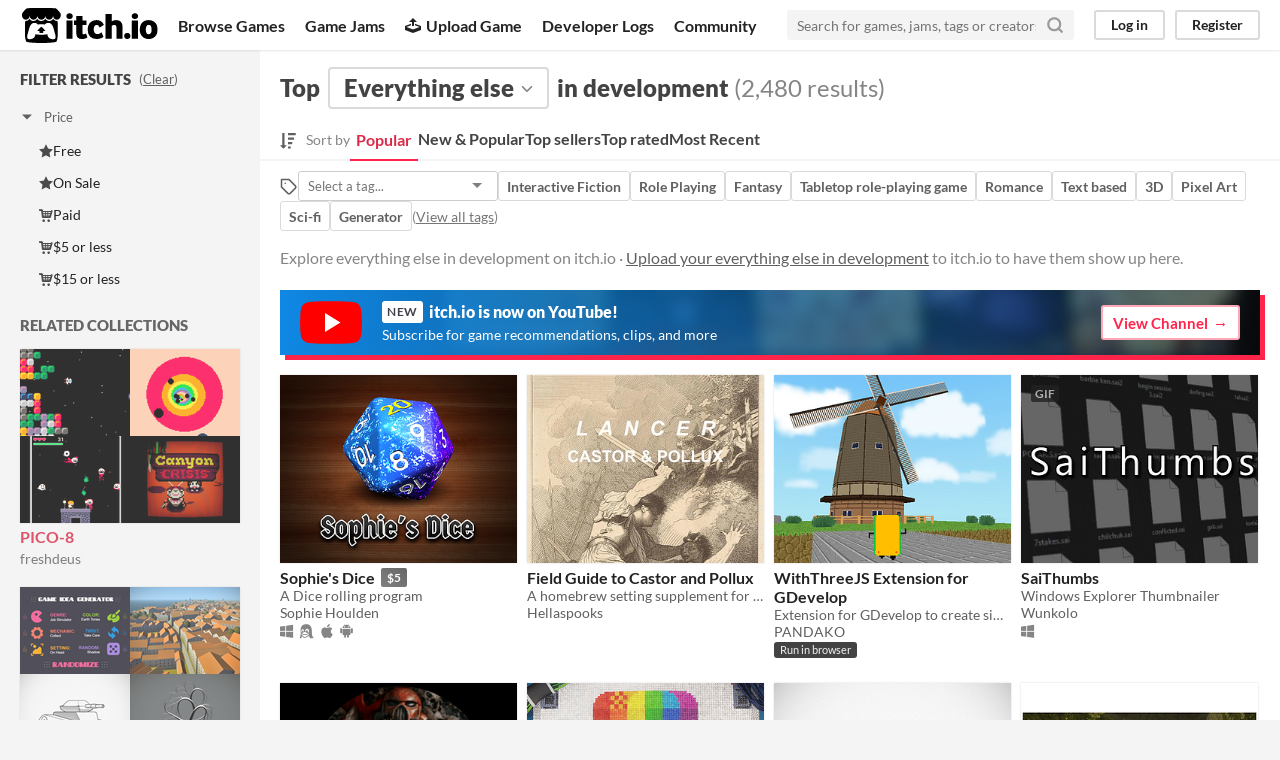

--- FILE ---
content_type: text/html
request_url: https://itch.io/misc/in-development
body_size: 11832
content:
<!DOCTYPE HTML><html lang="en"><head><meta charset="UTF-8"/><META name="GENERATOR" content="IBM HomePage Builder 2001 V5.0.0 for Windows"><meta name="msvalidate.01" content="3BB4D18369B9C21326AF7A99FCCC5A09" /><meta property="fb:app_id" content="537395183072744" /><title>Top everything else in development - itch.io</title><meta name="csrf_token" value="WyJUTFRpIiwxNzY4ODQyMjE3LCI0c1FqZkxKMXRuWk5BU2giXQ==.SdUNv8dF/V1GtWqOPzntA0yNGlo=" /><meta content="Top everything else in development" property="og:title"/><meta content="itch.io" property="og:site_name"/><meta content="4503599627724030" property="twitter:account_id"/><link rel="next" href="?page=2"/><link rel="manifest" href="/static/manifest.json"/><meta content="@itchio" name="twitter:creator"/><meta content="Top everything else in development" name="twitter:title"/><meta content="Explore everything else in development on itch.io" name="twitter:description"/><meta content="@itchio" name="twitter:site"/><meta content="summary_large_image" name="twitter:card"/><meta content="https://img.itch.zone/aW1nLzQzNzc0NzAucG5n/508x254%23mb/zso9mL.png" name="twitter:image"/><meta content="Find everything else in development like Sophie&#039;s Dice, Field Guide to Castor and Pollux, WithThreeJS Extension for GDevelop, SaiThumbs, Grimdark Millennium - Free hack of MÖRK BORG for Warhammer 40k World on itch.io, the indie game hosting marketplace" property="og:description"/><meta content="Find everything else in development like Sophie&#039;s Dice, Field Guide to Castor and Pollux, WithThreeJS Extension for GDevelop, SaiThumbs, Grimdark Millennium - Free hack of MÖRK BORG for Warhammer 40k World on itch.io, the indie game hosting marketplace" name="description"/><meta content="width=device-width, initial-scale=1" name="viewport"/><meta content="#FA5C5C" name="theme-color"/><link rel="stylesheet" href="https://static.itch.io/main.css?1768785863"/><link rel="stylesheet" href="https://static.itch.io/selectize.min.css"/><script type="text/javascript">if (!window.location.hostname.match(/localhost/)) {      window.dataLayer = window.dataLayer || [];
      function gtag(){dataLayer.push(arguments);}
      gtag('js', new Date());
      gtag('config', "G-36R7NPBMLS", {});
      (function(d, t, s, m) {
        s = d.createElement(t);
        s.src = "https:\/\/www.googletagmanager.com\/gtag\/js?id=G-36R7NPBMLS";
        s.async = 1;
        m = d.getElementsByTagName(t)[0];
        m.parentNode.insertBefore(s, m);
      })(document, "script");
      }</script><script type="text/javascript">window.itchio_translations_url = 'https://static.itch.io/translations';</script><script src="https://static.itch.io/lib.min.js?1768785863" type="text/javascript"></script><script defer src="https://static.itch.io/react.min.js?1768785863" type="text/javascript"></script><script defer src="https://static.itch.io/selectize.min.js?1768785863" type="text/javascript"></script><script src="https://static.itch.io/browse_games.min.js?1768785863" type="text/javascript"></script><script type="text/javascript">I.current_user = null;</script></head><body data-host="itch.io" data-page_name="browse_other" class="locale_en wide_layout_widget layout_widget responsive"><div id="header_9278515" class="header_widget base_widget"><a class="skip_to_main" href="#maincontent">Skip to main content</a><div class="primary_header"><h1 class="title" title="itch.io - indie game hosting marketplace"><a class="header_logo" title="itch.io - indie game hosting marketplace" href="/"><span class="visually_hidden">itch.io</span><img width="775" height="199" alt="itch.io logo &amp; title" class="full_logo" src="https://static.itch.io/images/logo-black-new.svg"/><img width="262" height="235" alt="itch.io logo" class="minimal_logo" src="https://static.itch.io/images/itchio-textless-black.svg"/></a></h1><div class="header_buttons"><a data-label="browse" href="/games" class="header_button browse_btn">Browse Games</a><a data-label="jams" href="/jams" class="header_button jams_btn">Game Jams</a><a data-label="developers" href="/developers" class="header_button developers_btn"><span aria-hidden="true" class="icon icon-upload"></span>Upload Game</a><a data-label="devlogs" href="/devlogs" class="header_button devlogs_btn">Developer Logs</a><a data-label="community.home" href="/community" class="header_button community.home_btn">Community</a></div><form class="game_search" action="/search"><input name="q" type="text" placeholder="Search for games, jams, tags or creators" class="search_input" required="required"/><button class="submit_btn" aria-label="Search"><svg role="img" fill="none" viewBox="0 0 24 24" version="1.1" aria-hidden width="18" height="18" stroke="currentColor" stroke-linejoin="round" stroke-linecap="round" class="svgicon icon_search" stroke-width="3"><circle cx="11" cy="11" r="8"></circle><line x1="21" y1="21" x2="16.65" y2="16.65"></line></svg></button></form><div id="user_panel_3772551" class="user_panel_widget base_widget"><a data-label="log_in" data-register_action="header" href="/login" class="panel_button">Log in</a><a data-label="register" data-register_action="header" href="/register" class="panel_button register_button">Register</a></div></div><div class="header_dropdown" data-target="browse"><a href="/games/store">Indie game store</a><a href="/games/free">Free games</a><a href="/games/fun">Fun games</a><a href="/games/tag-horror">Horror games</a><div class="divider"></div><a href="/tools">Game development</a><a href="/game-assets">Assets</a><a href="/comics">Comics</a><div class="divider"></div><a href="/sales">Sales</a><a href="/bundles">Bundles</a><div class="divider"></div><a href="/jobs">Jobs</a><div class="divider"></div><a href="/tags">Tags</a><a href="/game-development/engines">Game Engines</a></div></div><div id="browse_other_1705901" class="browse_other_page browse_base_page page_widget base_widget"><div class="grid_columns"><div class="column filter_column_outer"><section class="filter_column"><div class="filters_header"><h2>Filter Results</h2><span class="clear_filters"> (<a rel="nofollow" href="/misc">Clear</a>)</span></div><div class="filter_pickers"><div id="browse_filter_group_7283061" class="browse_filter_group_widget base_widget filters_open"><div class="filter_group_label"><button onclick="$(this).closest(&#039;.browse_filter_group_widget&#039;).toggleClass(&#039;filters_open&#039;)" class="group_toggle_btn" type="button"><span class="filter_arrow"><span class="icon icon-triangle-down" aria-hidden="true"></span><span class="icon icon-triangle-right" aria-hidden="true"></span></span>Price</button></div><ul><li><a href="/misc/free/in-development"><span aria-hidden="true" class="icon icon-star"></span>Free</a></li><li><a href="/misc/in-development/on-sale"><span aria-hidden="true" class="icon icon-star"></span>On Sale</a></li><li><a href="/misc/in-development/store"><span aria-hidden="true" class="icon icon-cart"></span>Paid</a></li><li><a href="/misc/5-dollars-or-less/in-development"><span aria-hidden="true" class="icon icon-cart"></span>$5 or less</a></li><li><a href="/misc/15-dollars-or-less/in-development"><span aria-hidden="true" class="icon icon-cart"></span>$15 or less</a></li></ul></div><section class="related_collections"><h3>Related collections</h3><div class="collection_cell"><a href="/c/6429976/pico-8"><div class="collection_thumb lazy_images"><img data-lazy_src="https://img.itch.zone/aW1nLzQ5NTE5NTYuZ2lm/110x87%23/SROYxb.gif"/><img data-lazy_src="https://img.itch.zone/aW1nLzI2OTI0ODUuZ2lm/110x87%23/PrCC3Q.gif"/><img data-lazy_src="https://img.itch.zone/aW1hZ2UvMTAxNTAzLzQ3MzcxOS5naWY=/110x87%23/s9zgr7.gif"/><img data-lazy_src="https://img.itch.zone/aW1nLzEzMzA4MzEzLmdpZg==/110x87%23/STUXTN.gif"/></div></a><div class="collection_data"><div class="collection_title"><a href="/c/6429976/pico-8">PICO-8</a></div><div class="collection_author"><a href="https://freshdeus.itch.io">freshdeus</a></div></div></div><div class="collection_cell"><a href="/c/3817471/generators-misc"><div class="collection_thumb lazy_images"><img data-lazy_src="https://img.itch.zone/aW1nLzg4OTA2NTAucG5n/110x87%23/mJV5e1.png"/><img data-lazy_src="https://img.itch.zone/aW1nLzg2MTE3NDEucG5n/110x87%23/gZjeMr.png"/><img data-lazy_src="https://img.itch.zone/aW1nLzIzNjM1NzQucG5n/110x87%23/ep2pVv.png"/><img data-lazy_src="https://img.itch.zone/aW1nLzI5MDc0MTUucG5n/110x87%23/nO30iu.png"/></div></a><div class="collection_data"><div class="collection_title"><a href="/c/3817471/generators-misc">Generators: Misc.</a></div><div class="collection_author"><a href="https://andronull.itch.io">andronull</a></div></div></div><div class="collection_cell"><a href="/c/1982980/pico-8-tutorial"><div class="collection_thumb lazy_images"><img data-lazy_src="https://img.itch.zone/aW1nLzEwMDY3OTA0LnBuZw==/110x87%23b/x%2BzqIs.png"/><img data-lazy_src="https://img.itch.zone/aW1hZ2UvMTU2OTk1LzcyMDgwNi5naWY=/110x87%23/9Mu3wz.gif"/><img data-lazy_src="https://img.itch.zone/aW1hZ2UvMTUzMjEzLzcwMTg0Ni5naWY=/110x87%23/zZ26s9.gif"/><img data-lazy_src="https://img.itch.zone/aW1nLzI0MTQ3MTYucG5n/110x87%23/5NPIg%2F.png"/></div></a><div class="collection_data"><div class="collection_title"><a href="/c/1982980/pico-8-tutorial">PICO-8 Tutorial</a></div><div class="collection_author"><a href="https://mjjorg.itch.io">mjjorg</a></div></div></div><div class="collection_cell"><a href="/c/1066709/raligorn1yahoocouks-collection"><div class="collection_thumb lazy_images"><img data-lazy_src="https://img.itch.zone/aW1nLzUyNTI3NDEuanBn/110x87%23/hlDtbp.jpg"/><img data-lazy_src="https://img.itch.zone/aW1nLzQ4ODg3MDAuanBn/110x87%23/tQKIFj.jpg"/><img data-lazy_src="https://img.itch.zone/aW1nLzQ2OTgwODUuanBn/110x87%23/GfP23F.jpg"/><img data-lazy_src="https://img.itch.zone/aW1nLzQ3MjE4NzIuanBn/110x87%23/l003i9.jpg"/></div></a><div class="collection_data"><div class="collection_title"><a href="/c/1066709/raligorn1yahoocouks-collection">raligorn1@yahoo.co.uk&#039;s Collection</a></div><div class="collection_author"><a href="https://raligorn1yahoocouk.itch.io">raligorn1@yahoo.co.uk</a></div></div></div><div class="collection_cell"><a href="/c/198419/pico-8-educational-toolset"><div class="collection_thumb lazy_images"><img data-lazy_src="https://img.itch.zone/aW1hZ2UvMjMyMDY0LzExMDA2MTQucG5n/110x87%23/IJM0tP.png"/><img data-lazy_src="https://img.itch.zone/aW1hZ2UvMjA4OTI0Lzk3OTUyMS5wbmc=/110x87%23/UQ%2BO7t.png"/><img data-lazy_src="https://img.itch.zone/aW1hZ2UvMjA4OTMzLzk3OTUzNy5wbmc=/110x87%23/mWeGW%2F.png"/><img data-lazy_src="https://img.itch.zone/aW1nLzIxODIzNzQuZ2lm/110x87%23/avsPt2.gif"/></div></a><div class="collection_data"><div class="collection_title"><a href="/c/198419/pico-8-educational-toolset">PICO-8 Educational Toolset</a></div><div class="collection_author"><a href="https://mboffin.itch.io">MBoffin (Dylan Bennett)</a></div></div></div><div class="collection_cell"><a href="/c/935497/tools-i-own"><div class="collection_thumb lazy_images"><img data-lazy_src="https://img.itch.zone/aW1hZ2UvMjMyMDY2LzExMDQzNjIuZ2lm/110x87%23/IEisWc.gif"/><img data-lazy_src="https://img.itch.zone/aW1nLzI2NTU0MzAucG5n/110x87%23/xfutrn.png"/><img data-lazy_src="https://img.itch.zone/aW1nLzExMDQ2NDEyLnBuZw==/110x87%23/auO%2Fh0.png"/><img data-lazy_src="https://img.itch.zone/aW1hZ2UvMTkxNjgxLzk1OTE1OS5naWY=/110x87%23/LtbbmD.gif"/></div></a><div class="collection_data"><div class="collection_title"><a href="/c/935497/tools-i-own">Tools I own</a></div><div class="collection_author"><a href="https://andreaboeabrahamsen.itch.io">Andrea Bøe Abrahamsen</a></div></div></div></section></div></section></div><div tabindex="-1" id="maincontent" class="column grid_column_outer"><div class="grid_column"><div class="browse_header"><div class="mobile_filter_row"><button class="mobile_filter_btn"><svg role="img" fill="none" viewBox="0 0 24 24" version="1.1" aria-hidden width="16" height="16" stroke="currentColor" stroke-linejoin="round" stroke-linecap="round" class="svgicon icon_filter" stroke-width="2"><polygon points="22 3 2 3 10 12.46 10 19 14 21 14 12.46 22 3"></polygon></svg>Filter</button></div><h2><span>Top</span><div class="classification_picker"><div data-label="classification_picker" data-action="open" id="filter_picker_383571" class="filter_picker_widget base_widget"><button class="filter_value"><span class="value_label">Everything else</span><svg role="img" fill="none" viewBox="0 0 24 24" version="1.1" aria-hidden width="18" height="18" stroke="currentColor" stroke-linejoin="round" stroke-linecap="round" class="svgicon icon_down_tick2" stroke-width="2"><polyline points="6 9 12 15 18 9"></polyline></svg></button><div class="filter_popup"><div class="filter_options"><a data-action="classification" href="/games" data-label="game" class="filter_option " data-value="game">Games</a><a data-action="classification" href="/tools" data-label="tool" class="filter_option " data-value="tool">Tools</a><a data-action="classification" href="/game-assets" data-label="assets" class="filter_option " data-value="assets">Game assets</a><a data-action="classification" href="/comics" data-label="comic" class="filter_option " data-value="comic">Comics</a><a data-action="classification" href="/books" data-label="book" class="filter_option " data-value="book">Books</a><a data-action="classification" href="/physical-games" data-label="physical_game" class="filter_option " data-value="physical_game">Physical games</a><a data-action="classification" href="/soundtracks" data-label="soundtrack" class="filter_option " data-value="soundtrack">Albums &amp; soundtracks</a><a data-action="classification" href="/game-mods" data-label="game_mod" class="filter_option " data-value="game_mod">Game mods</a><a data-action="classification" href="/misc" data-label="other" class="filter_option " data-value="other">Everything else</a></div></div></div></div><span>in development</span><nobr class="game_count"> (2,480 results)</nobr></h2><div id="browse_sort_options_3064840" class="browse_sort_options_widget base_widget"><span class="sort_label"><svg aria-hidden width="16" height="17" fill="currentColor" role="img" viewBox="0 0 455 488" class="svgicon icon_sort" version="1.1"><path d="M304 392v48c0 4.5-3.5 8-8 8h-64c-4.5 0-8-3.5-8-8v-48c0-4.5 3.5-8 8-8h64c4.5 0 8 3.5 8 8zM184 360c0 2.25-1 4.25-2.5 6l-79.75 79.75c-1.75 1.5-3.75 2.25-5.75 2.25s-4-0.75-5.75-2.25l-80-80c-2.25-2.5-3-5.75-1.75-8.75s4.25-5 7.5-5h48v-344c0-4.5 3.5-8 8-8h48c4.5 0 8 3.5 8 8v344h48c4.5 0 8 3.5 8 8zM352 264v48c0 4.5-3.5 8-8 8h-112c-4.5 0-8-3.5-8-8v-48c0-4.5 3.5-8 8-8h112c4.5 0 8 3.5 8 8zM400 136v48c0 4.5-3.5 8-8 8h-160c-4.5 0-8-3.5-8-8v-48c0-4.5 3.5-8 8-8h160c4.5 0 8 3.5 8 8zM448 8v48c0 4.5-3.5 8-8 8h-208c-4.5 0-8-3.5-8-8v-48c0-4.5 3.5-8 8-8h208c4.5 0 8 3.5 8 8z"></path></svg><div>Sort by</div></span><ul class="sorts"><li><button class="active">Popular</button></li><li><a data-action="sort" href="/misc/new-and-popular/in-development" data-label="popularity2">New &amp; Popular</a></li><li><a data-action="sort" href="/misc/top-sellers/in-development" data-label="purchases">Top sellers</a></li><li><a data-action="sort" href="/misc/top-rated/in-development" data-label="rating">Top rated</a></li><li><a data-action="sort" href="/misc/newest/in-development" data-label="newest">Most Recent</a></li></ul></div><div class="sort_options_mobile"><div id="filter_picker_2452759" class="filter_picker_widget base_widget has_selection"><button class="filter_value"><span class="value_label">Popular</span><svg role="img" fill="none" viewBox="0 0 24 24" version="1.1" aria-hidden width="18" height="18" stroke="currentColor" stroke-linejoin="round" stroke-linecap="round" class="svgicon icon_down_tick2" stroke-width="2"><polyline points="6 9 12 15 18 9"></polyline></svg></button><div class="filter_popup"><div class="filter_options"><a href="/misc/in-development" class="filter_option " data-value="popularity">Popular</a><a href="/misc/new-and-popular/in-development" class="filter_option " data-value="popularity2">New &amp; Popular</a><a href="/misc/top-sellers/in-development" class="filter_option " data-value="purchases">Top sellers</a><a href="/misc/top-rated/in-development" class="filter_option " data-value="rating">Top rated</a><a href="/misc/newest/in-development" class="filter_option " data-value="newest">Most Recent</a></div></div></div><div class="game_count">2,480 results</div></div><div id="browse_related_tags_8987363" class="browse_related_tags_widget base_widget"><span class="tags_label" title="Filter by tag"><svg role="img" fill="none" viewBox="0 0 24 24" version="1.1" aria-hidden width="18" height="18" stroke="currentColor" stroke-linejoin="round" stroke-linecap="round" class="svgicon icon_tag" stroke-width="2"><path d="M20.59 13.41l-7.17 7.17a2 2 0 0 1-2.83 0L2 12V2h10l8.59 8.59a2 2 0 0 1 0 2.82z"></path><line x1="7" y1="7" x2="7" y2="7"></line></svg></span><div class="tag_selector"></div><div class="tag_segmented_btn"><a data-action="related_tags" href="/misc/in-development/tag-interactive-fiction" data-label="interactive-fiction" title="Interactive Fiction games">Interactive Fiction</a></div> <div class="tag_segmented_btn"><a data-action="related_tags" href="/misc/genre-rpg/in-development" data-label="rpg" title="Role Playing games">Role Playing</a></div> <div class="tag_segmented_btn"><a data-action="related_tags" href="/misc/in-development/tag-fantasy" data-label="fantasy" title="Fantasy games">Fantasy</a></div> <div class="tag_segmented_btn"><a data-action="related_tags" href="/misc/in-development/tag-ttrpg" data-label="ttrpg" title="Tabletop role-playing game games">Tabletop role-playing game</a></div> <div class="tag_segmented_btn"><a data-action="related_tags" href="/misc/in-development/tag-romance" data-label="romance" title="Romance games">Romance</a></div> <div class="tag_segmented_btn"><a data-action="related_tags" href="/misc/in-development/tag-text-based" data-label="text-based" title="Text based games">Text based</a></div> <div class="tag_segmented_btn"><a data-action="related_tags" href="/misc/in-development/tag-3d" data-label="3d" title="3D games">3D</a></div> <div class="tag_segmented_btn"><a data-action="related_tags" href="/misc/in-development/tag-pixel-art" data-label="pixel-art" title="Pixel Art games">Pixel Art</a></div> <div class="tag_segmented_btn"><a data-action="related_tags" href="/misc/in-development/tag-science-fiction" data-label="science-fiction" title="Sci-fi games">Sci-fi</a></div> <div class="tag_segmented_btn"><a data-action="related_tags" href="/misc/in-development/tag-generator" data-label="generator" title="Generator games">Generator</a></div> <div class="tags_label"><span class="browse_top_tags"> (<a href="/tags">View all tags</a>)</span></div></div><p class="search_description">Explore everything else in development on itch.io · <a data-action="header" href="/docs/creators/faq" data-label="upload_game">Upload your everything else in development</a> to itch.io to have them show up here.</p></div><a class="youtube_banner" href="https://www.youtube.com/itchiogames?sub_confirmation=1"><div><svg class="youtube_icon" xmlns="http://www.w3.org/2000/svg" xmlns:xlink="http://www.w3.org/1999/xlink" version="1.0" id="Layer_1" x="0px" y="0px" viewBox="0 0 158 110" enable-background="new 0 0 158 110" xml:space="preserve">
  <path id="XMLID_142_" fill="#FF0000" d="M154.4,17.5c-1.8-6.7-7.1-12-13.9-13.8C128.2,0.5,79,0.5,79,0.5s-48.3-0.2-60.6,3  c-6.8,1.8-13.3,7.3-15.1,14C0,29.7,0.3,55,0.3,55S0,80.3,3.3,92.5c1.8,6.7,8.4,12.2,15.1,14c12.3,3.3,60.6,3,60.6,3s48.3,0.2,60.6-3  c6.8-1.8,13.1-7.3,14.9-14c3.3-12.1,3.3-37.5,3.3-37.5S157.7,29.7,154.4,17.5z"/>
  <polygon id="XMLID_824_" fill="#FFFFFF" points="63.9,79.2 103.2,55 63.9,30.8 "/>
  </svg></div><div><h4><span class="new">New</span> itch.io is now on YouTube!</h4><p>Subscribe for game recommendations, clips, and more</p></div><div class="button outline forward_link">View Channel</div></a><div class="grid_outer"><div class="game_grid_widget base_widget browse_game_grid"><div data-game_id="349605" dir="auto" class="game_cell has_cover lazy_images"><div class="game_thumb" style="background-color:#000000;"><a data-action="game_grid" tabindex="-1" data-label="game:349605:thumb" class="thumb_link game_link" href="https://sophieh.itch.io/sophies-dice"><img data-lazy_src="https://img.itch.zone/aW1nLzQzNzc0NzAucG5n/315x250%23c/sS27dN.png" width="315" height="250" class="lazy_loaded"/></a></div><div class="game_cell_data"><div class="game_title"><a data-action="game_grid" href="https://sophieh.itch.io/sophies-dice" data-label="game:349605:title" class="title game_link">Sophie&#039;s Dice</a><div class="price_tag meta_tag" title="Pay $5 or more for this Dice Roller"><div class="price_value">$5</div></div></div><div class="game_text" title="A Dice rolling program">A Dice rolling program</div><div class="game_author"><a data-label="user:143" data-action="game_grid" href="https://sophieh.itch.io">Sophie Houlden</a></div><div class="game_platform"><span aria-hidden="true" class="icon icon-windows8" title="Download for Windows"></span> <span aria-hidden="true" class="icon icon-tux" title="Download for Linux"></span> <span aria-hidden="true" class="icon icon-apple" title="Download for macOS"></span> <span aria-hidden="true" class="icon icon-android" title="Download for Android"></span> </div></div></div><div data-game_id="889691" dir="auto" class="game_cell has_cover lazy_images"><div class="game_thumb" style="background-color:#743f39;"><a data-action="game_grid" tabindex="-1" data-label="game:889691:thumb" class="thumb_link game_link" href="https://cicadashellsoul.itch.io/field-guide-to-castor-and-pollux"><img data-lazy_src="https://img.itch.zone/aW1nLzUwMTgwOTYucG5n/315x250%23c/Ox%2BZAp.png" width="315" height="250" class="lazy_loaded"/></a></div><div class="game_cell_data"><div class="game_title"><a data-action="game_grid" href="https://cicadashellsoul.itch.io/field-guide-to-castor-and-pollux" data-label="game:889691:title" class="title game_link">Field Guide to Castor and Pollux</a></div><div class="game_text" title="A homebrew setting supplement for LANCER with new mechs, rules, and a setting guide for a campaign.">A homebrew setting supplement for LANCER with new mechs, rules, and a setting guide for a campaign.</div><div class="game_author"><a data-label="user:1966048" data-action="game_grid" href="https://cicadashellsoul.itch.io">Hellaspooks</a></div></div></div><div data-game_id="1709274" dir="auto" class="game_cell has_cover lazy_images"><div class="game_thumb" style="background-color:#eeeeee;"><a data-action="game_grid" tabindex="-1" data-label="game:1709274:thumb" class="thumb_link game_link" href="https://pandako.itch.io/with-threejs-extension-for-gdevelop"><img data-lazy_src="https://img.itch.zone/aW1nLzExMTM1MjE4LnBuZw==/315x250%23c/kiPOqX.png" width="315" height="250" class="lazy_loaded"/></a></div><div class="game_cell_data"><div class="game_title"><a data-action="game_grid" href="https://pandako.itch.io/with-threejs-extension-for-gdevelop" data-label="game:1709274:title" class="title game_link">WithThreeJS Extension for GDevelop</a></div><div class="game_text" title="Extension for GDevelop to create simple 3D scenes.">Extension for GDevelop to create simple 3D scenes.</div><div class="game_author"><a data-label="user:1831526" data-action="game_grid" href="https://pandako.itch.io">PANDAKO</a></div><div class="game_platform"><span class="web_flag">Run in browser</span></div></div></div><div data-game_id="185608" dir="auto" class="game_cell has_cover lazy_images"><div class="game_thumb" style="background-color:#ffffff;"><a data-action="game_grid" tabindex="-1" data-label="game:185608:thumb" class="thumb_link game_link" href="https://wunkolo.itch.io/saithumbs"><img data-lazy_src="https://img.itch.zone/aW1nLzI0MjA1NjEyLmdpZg==/315x250%23c/mczB4%2F.gif" width="315" height="250" class="lazy_loaded"/><div class="gif_label">GIF</div><div class="gif_overlay" data-gif="https://img.itch.zone/aW1nLzI0MjA1NjEyLmdpZg==/original/BYHrEs.gif"></div></a></div><div class="game_cell_data"><div class="game_title"><a data-action="game_grid" href="https://wunkolo.itch.io/saithumbs" data-label="game:185608:title" class="title game_link">SaiThumbs</a></div><div class="game_text" title="Windows Explorer Thumbnailer">Windows Explorer Thumbnailer</div><div class="game_author"><a data-label="user:65225" data-action="game_grid" href="https://wunkolo.itch.io">Wunkolo</a></div><div class="game_platform"><span aria-hidden="true" class="icon icon-windows8" title="Download for Windows"></span> </div></div></div><div data-game_id="2433287" dir="auto" class="game_cell has_cover lazy_images"><div class="game_thumb" style="background-color:#8c949d;"><a data-action="game_grid" tabindex="-1" data-label="game:2433287:thumb" class="thumb_link game_link" href="https://phillgamboa.itch.io/grimdark-millennium"><img data-lazy_src="https://img.itch.zone/aW1nLzE5NDE1MDgyLnBuZw==/315x250%23c/58GUlK.png" width="315" height="250" class="lazy_loaded"/></a></div><div class="game_cell_data"><div class="game_title"><a data-action="game_grid" href="https://phillgamboa.itch.io/grimdark-millennium" data-label="game:2433287:title" class="title game_link">Grimdark Millennium - Free hack of MÖRK BORG for Warhammer 40k World</a></div><div class="game_text" title="A rules-light to adventure in a grimdark universe based in famous Warhammer 40.000">A rules-light to adventure in a grimdark universe based in famous Warhammer 40.000</div><div class="game_author"><a data-label="user:4616421" data-action="game_grid" href="https://phillgamboa.itch.io">phillgamboa</a></div></div></div><div data-game_id="1818018" dir="auto" class="game_cell has_cover lazy_images"><div class="game_thumb" style="background-color:#eeeeee;"><a data-action="game_grid" tabindex="-1" data-label="game:1818018:thumb" class="thumb_link game_link" href="https://mrmotarius.itch.io/mrmo-stitch"><img data-lazy_src="https://img.itch.zone/aW1nLzEwNjcxOTEwLmpwZw==/315x250%23c/RXvw5Y.jpg" width="315" height="250" class="lazy_loaded"/></a></div><div class="game_cell_data"><div class="game_title"><a data-action="game_grid" href="https://mrmotarius.itch.io/mrmo-stitch" data-label="game:1818018:title" class="title game_link">MRMO-STITCH</a></div><div class="game_text" title="Blender-based cross-stitch embroidery emulation process">Blender-based cross-stitch embroidery emulation process</div><div class="game_author"><a data-label="user:976889" data-action="game_grid" href="https://mrmotarius.itch.io">Mrmo Tarius</a></div></div></div><div data-game_id="464417" dir="auto" class="game_cell has_cover lazy_images"><div class="game_thumb" style="background-color:#eeeeee;"><a data-action="game_grid" tabindex="-1" data-label="game:464417:thumb" class="thumb_link game_link" href="https://watabou.itch.io/tank-doodles"><img data-lazy_src="https://img.itch.zone/aW1nLzIzNjM1NzQucG5n/315x250%23c/%2BoAfGN.png" width="315" height="250" class="lazy_loaded"/></a></div><div class="game_cell_data"><div class="game_title"><a data-action="game_grid" href="https://watabou.itch.io/tank-doodles" data-label="game:464417:title" class="title game_link">Tank Doodles</a></div><div class="game_text" title="Tank doodle generator">Tank doodle generator</div><div class="game_author"><a data-label="user:34770" data-action="game_grid" href="https://watabou.itch.io">watabou</a></div><div class="game_platform"><span class="web_flag">Run in browser</span></div></div></div><div data-game_id="3155598" dir="auto" class="game_cell has_cover lazy_images"><div class="game_thumb" style="background-color:#f01f1f;"><a data-action="game_grid" tabindex="-1" data-label="game:3155598:thumb" class="thumb_link game_link" href="https://psisushi.itch.io/sally"><img data-lazy_src="https://img.itch.zone/aW1nLzE4ODcxNTQ4LnBuZw==/315x250%23c/qbjU%2Br.png" width="315" height="250" class="lazy_loaded"/></a></div><div class="game_cell_data"><div class="game_title"><a data-action="game_grid" href="https://psisushi.itch.io/sally" data-label="game:3155598:title" class="title game_link">Sally Atlyss (VRChat) +18</a><div class="price_tag meta_tag" title="Pay $10 or more for this project"><div class="price_value">$10</div></div></div><div class="game_author"><a data-label="user:2267665" data-action="game_grid" href="https://psisushi.itch.io">PsiSushi</a></div></div></div><div data-game_id="1472148" dir="auto" class="game_cell has_cover lazy_images"><div class="game_thumb" style="background-color:#000000;"><a data-action="game_grid" tabindex="-1" data-label="game:1472148:thumb" class="thumb_link game_link" href="https://sludgepunk.itch.io/sludgepunk"><img data-lazy_src="https://img.itch.zone/aW1nLzg2MjAwNzEucG5n/315x250%23c/FW5QSL.png" width="315" height="250" class="lazy_loaded"/></a></div><div class="game_cell_data"><div class="game_title"><a data-action="game_grid" href="https://sludgepunk.itch.io/sludgepunk" data-label="game:1472148:title" class="title game_link">SLUDGEPUNK</a></div><div class="game_text" title="A Creative Manifesto">A Creative Manifesto</div><div class="game_author"><a data-label="user:2090440" data-action="game_grid" href="https://sludgepunk.itch.io">roxanne b.</a></div></div></div><div data-game_id="1707017" dir="auto" class="game_cell has_cover lazy_images"><div class="game_thumb" style="background-color:#000000;"><a data-action="game_grid" tabindex="-1" data-label="game:1707017:thumb" class="thumb_link game_link" href="https://81monkeys.itch.io/world-of-anterra"><img data-lazy_src="https://img.itch.zone/aW1nLzEwMDU2ODk3LnBuZw==/315x250%23c/GNjdow.png" width="315" height="250" class="lazy_loaded"/></a></div><div class="game_cell_data"><div class="game_title"><a data-action="game_grid" href="https://81monkeys.itch.io/world-of-anterra" data-label="game:1707017:title" class="title game_link">World of Anterra</a></div><div class="game_text" title="An innovative, open world RPG, influenced by classic and modern games.">An innovative, open world RPG, influenced by classic and modern games.</div><div class="game_author"><a data-label="user:981603" data-action="game_grid" href="https://81monkeys.itch.io">81monkeys</a></div></div></div><div data-game_id="176240" dir="auto" class="game_cell has_cover lazy_images"><div class="game_thumb" style="background-color:#292c33;"><a data-action="game_grid" tabindex="-1" data-label="game:176240:thumb" class="thumb_link game_link" href="https://0x72.itch.io/love2d-platformer-guide"><img data-lazy_src="https://img.itch.zone/aW1hZ2UvMTc2MjQwLzgyMzI3MS5wbmc=/315x250%23c/dBh2ZL.png" width="315" height="250" class="lazy_loaded"/></a></div><div class="game_cell_data"><div class="game_title"><a data-action="game_grid" href="https://0x72.itch.io/love2d-platformer-guide" data-label="game:176240:title" class="title game_link">LÖVE Platformer Guide</a></div><div class="game_author"><a data-label="user:54608" data-action="game_grid" href="https://0x72.itch.io">0x72</a></div></div></div><div data-game_id="803855" dir="auto" class="game_cell has_cover lazy_images"><div class="game_thumb" style="background-color:#ffffff;"><a data-action="game_grid" tabindex="-1" data-label="game:803855:thumb" class="thumb_link game_link" href="https://dreamfeel.itch.io/flatgame"><img data-lazy_src="https://img.itch.zone/aW1nLzQ1MDMyMDUucG5n/315x250%23c/jm3t3e.png" width="315" height="250" class="lazy_loaded"/></a></div><div class="game_cell_data"><div class="game_title"><a data-action="game_grid" href="https://dreamfeel.itch.io/flatgame" data-label="game:803855:title" class="title game_link">Flatgame Maker</a></div><div class="game_text" title="A unity plugin to help anyone and everyone make games!">A unity plugin to help anyone and everyone make games!</div><div class="game_author"><a data-label="user:31571" data-action="game_grid" href="https://dreamfeel.itch.io">dreamfeel</a></div><div class="game_platform"><span class="web_flag">Run in browser</span></div></div></div><div data-game_id="4201443" dir="auto" class="game_cell has_cover lazy_images"><div class="game_thumb" style="background-color:#eeeeee;"><a data-action="game_grid" tabindex="-1" data-label="game:4201443:thumb" class="thumb_link game_link" href="https://switch-b.itch.io/how-2-not-fucking-die"><img data-lazy_src="https://img.itch.zone/aW1nLzI1MDM5MzczLnBuZw==/315x250%23c/hWr%2BzR.png" width="315" height="250" class="lazy_loaded"/></a></div><div class="game_cell_data"><div class="game_title"><a data-action="game_grid" href="https://switch-b.itch.io/how-2-not-fucking-die" data-label="game:4201443:title" class="title game_link">how 2 not fucking die</a></div><div class="game_text" title="a low-effort manifesto for depressed fucks">a low-effort manifesto for depressed fucks</div><div class="game_author"><a data-label="user:1759182" data-action="game_grid" href="https://switch-b.itch.io">Velvet</a></div></div></div><div data-game_id="21848" dir="auto" class="game_cell has_cover lazy_images"><div class="game_thumb" style="background-color:#FFEAD2;"><a data-action="game_grid" tabindex="-1" data-label="game:21848:thumb" class="thumb_link game_link" href="https://uguubella.itch.io/farewell-bunny-boy"><img data-lazy_src="https://img.itch.zone/aW1hZ2UvMjE4NDgvODY2MjUucG5n/315x250%23c/tejZDj.png" width="315" height="250" class="lazy_loaded"/></a></div><div class="game_cell_data"><div class="game_title"><a data-action="game_grid" href="https://uguubella.itch.io/farewell-bunny-boy" data-label="game:21848:title" class="title game_link">Farewell, Bunny Boy</a></div><div class="game_text" title="A cute town and a cute bunny boy,  leaving behind his calm life for something more.">A cute town and a cute bunny boy,  leaving behind his calm life for something more.</div><div class="game_author"><a data-label="user:46818" data-action="game_grid" href="https://uguubella.itch.io">uguuBella</a></div><div class="game_platform"><span aria-hidden="true" class="icon icon-windows8" title="Download for Windows"></span> <span aria-hidden="true" class="icon icon-tux" title="Download for Linux"></span> <span aria-hidden="true" class="icon icon-apple" title="Download for macOS"></span> </div></div></div><div data-game_id="3903157" dir="auto" class="game_cell has_cover lazy_images"><div class="game_thumb" style="background-color:#000000;"><a data-action="game_grid" tabindex="-1" data-label="game:3903157:thumb" class="thumb_link game_link" href="https://pozoluwu.itch.io/algo-esta-mal-con-sunday-jackson"><img data-lazy_src="https://img.itch.zone/aW1nLzIzNDM0MDM4LmpwZw==/315x250%23c/bTZJNG.jpg" width="315" height="250" class="lazy_loaded"/></a></div><div class="game_cell_data"><div class="game_title"><a data-action="game_grid" href="https://pozoluwu.itch.io/algo-esta-mal-con-sunday-jackson" data-label="game:3903157:title" class="title game_link">Algo malo pasa con Sunday Jackson</a></div><div class="game_text" title="un fantasma del pasado...">un fantasma del pasado...</div><div class="game_author"><a data-label="user:12278978" data-action="game_grid" href="https://pozoluwu.itch.io">Pozol</a></div><div class="game_platform"><span aria-hidden="true" class="icon icon-windows8" title="Download for Windows"></span> <span aria-hidden="true" class="icon icon-tux" title="Download for Linux"></span> <span aria-hidden="true" class="icon icon-apple" title="Download for macOS"></span> <span aria-hidden="true" class="icon icon-android" title="Download for Android"></span> </div></div></div><div data-game_id="2985279" dir="auto" class="game_cell has_cover lazy_images"><div class="game_thumb" style="background-color:#ea67d1;"><a data-action="game_grid" tabindex="-1" data-label="game:2985279:thumb" class="thumb_link game_link" href="https://lazydevs.itch.io/lets-build-an-rpg-a-gb-studio-tutorial"><img data-lazy_src="https://img.itch.zone/aW1nLzE3ODU2NzcxLnBuZw==/315x250%23c/b%2FTpYu.png" width="315" height="250" class="lazy_loaded"/></a></div><div class="game_cell_data"><div class="game_title"><a data-action="game_grid" href="https://lazydevs.itch.io/lets-build-an-rpg-a-gb-studio-tutorial" data-label="game:2985279:title" class="title game_link">Let&#039;s Build an RPG! A GB Studio Tutorial Series</a></div><div class="game_text" title="Follow along on GB Studio Central as we build an RPG Battle System together!">Follow along on GB Studio Central as we build an RPG Battle System together!</div><div class="game_author"><a data-label="user:2790148" data-action="game_grid" href="https://lazydevs.itch.io">Lazy Dev Games</a></div></div></div><div data-game_id="1191132" dir="auto" class="game_cell has_cover lazy_images"><div class="game_thumb" style="background-color:#8c8d4b;"><a data-action="game_grid" tabindex="-1" data-label="game:1191132:thumb" class="thumb_link game_link" href="https://justscribbles.itch.io/deitysgift"><img data-lazy_src="https://img.itch.zone/aW1nLzY5NDczODMuanBlZw==/315x250%23c/0l13ZG.jpeg" width="315" height="250" class="lazy_loaded"/></a></div><div class="game_cell_data"><div class="game_title"><a data-action="game_grid" href="https://justscribbles.itch.io/deitysgift" data-label="game:1191132:title" class="title game_link">Deity&#039;s Gift</a></div><div class="game_text" title="Deity&#039;s Gift">Deity&#039;s Gift</div><div class="game_author"><a data-label="user:4856372" data-action="game_grid" href="https://justscribbles.itch.io">Cass.</a></div><div class="game_platform"><span class="web_flag">Run in browser</span></div></div></div><div data-game_id="2552907" dir="auto" class="game_cell has_cover lazy_images"><div class="game_thumb" style="background-color:#0d0c0c;"><a data-action="game_grid" tabindex="-1" data-label="game:2552907:thumb" class="thumb_link game_link" href="https://rmods.itch.io/lethal-ape"><img data-lazy_src="https://img.itch.zone/aW1nLzE1MTkxMTY3LnBuZw==/315x250%23c/JRoKCK.png" width="315" height="250" class="lazy_loaded"/></a></div><div class="game_cell_data"><div class="game_title"><a data-action="game_grid" href="https://rmods.itch.io/lethal-ape" data-label="game:2552907:title" class="title game_link">Lethal Ape</a></div><div class="game_text" title="This is a reupload of lethal ape">This is a reupload of lethal ape</div><div class="game_author"><a data-label="user:9572967" data-action="game_grid" href="https://rmods.itch.io">rmods</a></div><div class="game_platform"><span aria-hidden="true" class="icon icon-android" title="Download for Android"></span> </div></div></div><div data-game_id="465127" dir="auto" class="game_cell has_cover lazy_images"><div class="game_thumb" style="background-color:#000000;"><a data-action="game_grid" tabindex="-1" data-label="game:465127:thumb" class="thumb_link game_link" href="https://theunburnedwitch.itch.io/fantasy-npc-generator"><img data-lazy_src="https://img.itch.zone/aW1nLzIzNzAxNjgucG5n/315x250%23c/NeXJLw.png" width="315" height="250" class="lazy_loaded"/></a></div><div class="game_cell_data"><div class="game_title"><a data-action="game_grid" href="https://theunburnedwitch.itch.io/fantasy-npc-generator" data-label="game:465127:title" class="title game_link">NPC Generator</a></div><div class="game_text" title="Generates a portrait and details for an NPC in an oldschool low-magic fantasy setting.">Generates a portrait and details for an NPC in an oldschool low-magic fantasy setting.</div><div class="game_author"><a data-label="user:752370" data-action="game_grid" href="https://theunburnedwitch.itch.io">theunburnedwitch</a></div><div class="game_platform"><span class="web_flag">Run in browser</span></div></div></div><div data-game_id="2323944" dir="auto" class="game_cell has_cover lazy_images"><div class="game_thumb" style="background-color:#FF6699;"><a data-action="game_grid" tabindex="-1" data-label="game:2323944:thumb" class="thumb_link game_link" href="https://pixelrebirth.itch.io/baby-3d"><img data-lazy_src="https://img.itch.zone/aW1nLzEzNzgwNzgwLnBuZw==/315x250%23c/l1uyU8.png" width="315" height="250" class="lazy_loaded"/></a></div><div class="game_cell_data"><div class="game_title"><a data-action="game_grid" href="https://pixelrebirth.itch.io/baby-3d" data-label="game:2323944:title" class="title game_link">Baby 3D Plugin for Construct 2</a></div><div class="game_text" title="Make 3D games in Construct 2 powered by Babylon.js">Make 3D games in Construct 2 powered by Babylon.js</div><div class="game_author"><a data-label="user:332739" data-action="game_grid" href="https://pixelrebirth.itch.io">Pixel Rebirth</a></div></div></div><div data-game_id="1851968" dir="auto" class="game_cell has_cover lazy_images"><div class="game_thumb" style="background-color:#000000;"><a data-action="game_grid" tabindex="-1" data-label="game:1851968:thumb" class="thumb_link game_link" href="https://magicalwritesbabe.itch.io/cure-the-cursed"><img data-lazy_src="https://img.itch.zone/aW1nLzEwODcxNDM5LmpwZWc=/315x250%23c/gd3NzW.jpeg" width="315" height="250" class="lazy_loaded"/></a></div><div class="game_cell_data"><div class="game_title"><a data-action="game_grid" href="https://magicalwritesbabe.itch.io/cure-the-cursed" data-label="game:1851968:title" class="title game_link">Cure The Cursed.</a></div><div class="game_text" title="An Interactive Fiction.">An Interactive Fiction.</div><div class="game_author"><a data-label="user:7208848" data-action="game_grid" href="https://magicalwritesbabe.itch.io">MagicalWritesBabe.</a></div><div class="game_platform"><span class="web_flag">Run in browser</span></div></div></div><div data-game_id="194446" dir="auto" class="game_cell has_cover lazy_images"><div class="game_thumb" style="background-color:#000000;"><a data-action="game_grid" tabindex="-1" data-label="game:194446:thumb" class="thumb_link game_link" href="https://glkitty.itch.io/random-acess-character"><img data-lazy_src="https://img.itch.zone/aW1hZ2UvMTk0NDQ2LzkwODc5OC5naWY=/315x250%23c/SkheVY.gif" width="315" height="250" class="lazy_loaded"/><div class="gif_label">GIF</div><div class="gif_overlay" data-gif="https://img.itch.zone/aW1hZ2UvMTk0NDQ2LzkwODc5OC5naWY=/original/Nui7OO.gif"></div></a></div><div class="game_cell_data"><div class="game_title"><a data-action="game_grid" href="https://glkitty.itch.io/random-acess-character" data-label="game:194446:title" class="title game_link">Random Access Character</a></div><div class="game_text" title="A procedural character generator...">A procedural character generator...</div><div class="game_author"><a data-label="user:119706" data-action="game_grid" href="https://glkitty.itch.io">glkt</a></div><div class="game_platform"><span aria-hidden="true" class="icon icon-windows8" title="Download for Windows"></span> <span aria-hidden="true" class="icon icon-apple" title="Download for macOS"></span> </div></div></div><div data-game_id="1325258" dir="auto" class="game_cell has_cover lazy_images"><div class="game_thumb" style="background-color:#d6e324;"><a data-action="game_grid" tabindex="-1" data-label="game:1325258:thumb" class="thumb_link game_link" href="https://gaffy.itch.io/lord-of-acid"><img data-lazy_src="https://img.itch.zone/aW1nLzc3MDY2NDkuanBn/315x250%23c/ZonvUX.jpg" width="315" height="250" class="lazy_loaded"/></a></div><div class="game_cell_data"><div class="game_title"><a data-action="game_grid" href="https://gaffy.itch.io/lord-of-acid" data-label="game:1325258:title" class="title game_link">Lord of Acid</a><div class="price_tag meta_tag" title="Pay $1 or more for this project"><div class="price_value">$1</div></div></div><div class="game_text" title="A Mini Hex Crawl Written for Vast Grimm">A Mini Hex Crawl Written for Vast Grimm</div><div class="game_author"><a data-label="user:1875422" data-action="game_grid" href="https://gaffy.itch.io">Gaffy</a></div></div></div><div data-game_id="662745" dir="auto" class="game_cell has_cover lazy_images"><div class="game_thumb" style="background-color:#eeeeee;"><a data-action="game_grid" tabindex="-1" data-label="game:662745:thumb" class="thumb_link game_link" href="https://leefy.itch.io/figment"><img data-lazy_src="https://img.itch.zone/aW1nLzI1MDQ5OTcyLmpwZw==/315x250%23c/slerzQ.jpg" width="315" height="250" class="lazy_loaded"/></a></div><div class="game_cell_data"><div class="game_title"><a data-action="game_grid" href="https://leefy.itch.io/figment" data-label="game:662745:title" class="title game_link">Figment</a></div><div class="game_text" title="✨ Fantasy digital pet game + avatar dress-up sim with vibrant lore &amp; customized artwork.">✨ Fantasy digital pet game + avatar dress-up sim with vibrant lore &amp; customized artwork.</div><div class="game_author"><a data-label="user:2477323" data-action="game_grid" href="https://leefy.itch.io">Leef</a></div></div></div><div data-game_id="355736" dir="auto" class="game_cell has_cover lazy_images"><div class="game_thumb" style="background-color:#1c212a;"><a data-action="game_grid" tabindex="-1" data-label="game:355736:thumb" class="thumb_link game_link" href="https://inscope.itch.io/unity-rpg"><img data-lazy_src="https://img.itch.zone/aW1nLzE3NzY5MzYucG5n/315x250%23c/jCrWBA.png" width="315" height="250" class="lazy_loaded"/></a></div><div class="game_cell_data"><div class="game_title"><a data-action="game_grid" href="https://inscope.itch.io/unity-rpg" data-label="game:355736:title" class="title game_link">RPG</a><div class="price_tag meta_tag" title="Pay $5 or more for this project"><div class="price_value">$5</div></div></div><div class="game_text" title="Learn how to create a 2D RPG game in UNITY">Learn how to create a 2D RPG game in UNITY</div><div class="game_author"><a data-label="user:1434176" data-action="game_grid" href="https://inscope.itch.io">inScope</a></div></div></div><div data-game_id="1347362" dir="auto" class="game_cell has_cover lazy_images"><div class="game_thumb" style="background-color:#051b6e;"><a data-action="game_grid" tabindex="-1" data-label="game:1347362:thumb" class="thumb_link game_link" href="https://allthatwrites.itch.io/beyond-the-waves-if"><img data-lazy_src="https://img.itch.zone/aW1nLzc4NDI2MDkuanBn/315x250%23c/cpxwml.jpg" width="315" height="250" class="lazy_loaded"/></a></div><div class="game_cell_data"><div class="game_title"><a data-action="game_grid" href="https://allthatwrites.itch.io/beyond-the-waves-if" data-label="game:1347362:title" class="title game_link">Beyond The Waves</a></div><div class="game_author"><a data-label="user:5293183" data-action="game_grid" href="https://allthatwrites.itch.io">allthatwrites</a></div><div class="game_platform"><span class="web_flag">Run in browser</span></div></div></div><div data-game_id="2872372" dir="auto" class="game_cell has_cover lazy_images"><div class="game_thumb" style="background-color:#ffffff;"><a data-action="game_grid" tabindex="-1" data-label="game:2872372:thumb" class="thumb_link game_link" href="https://maplegecko.itch.io/asemulator"><img data-lazy_src="https://img.itch.zone/aW1nLzE3NDY4OTU5LnBuZw==/315x250%23c/3EJ699.png" width="315" height="250" class="lazy_loaded"/></a></div><div class="game_cell_data"><div class="game_title"><a data-action="game_grid" href="https://maplegecko.itch.io/asemulator" data-label="game:2872372:title" class="title game_link">Asemulator</a></div><div class="game_text" title="An Aseprite extension for previewing, testing and sharing your characters&#039; animated sprites in context.">An Aseprite extension for previewing, testing and sharing your characters&#039; animated sprites in context.</div><div class="game_author"><a data-label="user:1240534" data-action="game_grid" href="https://maplegecko.itch.io">Maplegecko</a></div></div></div><div data-game_id="1414462" dir="auto" class="game_cell has_cover lazy_images"><div class="game_thumb" style="background-color:#000000;"><a data-action="game_grid" tabindex="-1" data-label="game:1414462:thumb" class="thumb_link game_link" href="https://obese-rice-writes.itch.io/the-one-who-made-red"><img data-lazy_src="https://img.itch.zone/aW1nLzgyMzk0OTQuanBn/315x250%23c/nXW%2BRh.jpg" width="315" height="250" class="lazy_loaded"/></a></div><div class="game_cell_data"><div class="game_title"><a data-action="game_grid" href="https://obese-rice-writes.itch.io/the-one-who-made-red" data-label="game:1414462:title" class="title game_link">The one who made Red</a></div><div class="game_text" title="Interactive Fiction">Interactive Fiction</div><div class="game_author"><a data-label="user:4309690" data-action="game_grid" href="https://obese-rice-writes.itch.io">Obese_Rice_Writes</a></div><div class="game_platform"><span class="web_flag">Run in browser</span></div></div></div><div data-game_id="1797717" dir="auto" class="game_cell has_cover lazy_images"><div class="game_thumb"><a data-action="game_grid" tabindex="-1" data-label="game:1797717:thumb" class="thumb_link game_link" href="https://holb-wip.itch.io/holab"><img data-lazy_src="https://img.itch.zone/aW1nLzEwNTYwMzUyLmpwZw==/315x250%23c/OaBl2%2F.jpg" width="315" height="250" class="lazy_loaded"/></a></div><div class="game_cell_data"><div class="game_title"><a data-action="game_grid" href="https://holb-wip.itch.io/holab" data-label="game:1797717:title" class="title game_link">Heir of light and blood</a></div><div class="game_text" title="A hybrid.  Two kingdoms.  A conspiracy in development">A hybrid.  Two kingdoms.  A conspiracy in development</div><div class="game_author"><a data-label="user:6978608" data-action="game_grid" href="https://holb-wip.itch.io">heir of light and blood</a></div><div class="game_platform"><span class="web_flag">Run in browser</span></div></div></div><div data-game_id="2958020" dir="auto" class="game_cell has_cover lazy_images"><div class="game_thumb" style="background-color:#eeeeee;"><a data-action="game_grid" tabindex="-1" data-label="game:2958020:thumb" class="thumb_link game_link" href="https://sam-seer.itch.io/the-osr-calendar"><img data-lazy_src="https://img.itch.zone/aW1nLzE3Njk4NDU0LnBuZw==/315x250%23c/m0TU3X.png" width="315" height="250" class="lazy_loaded"/></a></div><div class="game_cell_data"><div class="game_title"><a data-action="game_grid" href="https://sam-seer.itch.io/the-osr-calendar" data-label="game:2958020:title" class="title game_link">The OSR Calendar</a><div class="price_tag meta_tag" title="Pay $1 or more for this printable calendar"><div class="price_value">$1</div></div></div><div class="game_text" title="Track time in your old-school fantasy game.">Track time in your old-school fantasy game.</div><div class="game_author"><a data-label="user:5405246" data-action="game_grid" href="https://sam-seer.itch.io">Sam Seer</a></div></div></div><div data-game_id="459187" dir="auto" class="game_cell has_cover lazy_images"><div class="game_thumb" style="background-color:#000000;"><a data-action="game_grid" tabindex="-1" data-label="game:459187:thumb" class="thumb_link game_link" href="https://retrocademedia.itch.io/game-developers-guide-to-shmups"><img data-lazy_src="https://img.itch.zone/aW1nLzIzNDIwNzQucG5n/315x250%23c/92b30%2F.png" width="315" height="250" class="lazy_loaded"/></a></div><div class="game_cell_data"><div class="game_title"><a data-action="game_grid" href="https://retrocademedia.itch.io/game-developers-guide-to-shmups" data-label="game:459187:title" class="title game_link">UPDATED | Game Developers Guide to SHMUPS: A Community Driven Resource</a></div><div class="game_text" title="A community-driven resource for SHMUP developers">A community-driven resource for SHMUP developers</div><div class="game_author"><a data-label="user:373477" data-action="game_grid" href="https://retrocademedia.itch.io">Retrocade Media</a></div></div></div><div data-game_id="682869" dir="auto" class="game_cell has_cover lazy_images"><div class="game_thumb" style="background-color:#dcdcdc;"><a data-action="game_grid" tabindex="-1" data-label="game:682869:thumb" class="thumb_link game_link" href="https://brushmen.itch.io/cs-like-sugarcube-template"><img data-lazy_src="https://img.itch.zone/aW1nLzExOTUxNjQ5LmpwZw==/315x250%23c/fwPwgw.jpg" width="315" height="250" class="lazy_loaded"/></a></div><div class="game_cell_data"><div class="game_title"><a data-action="game_grid" href="https://brushmen.itch.io/cs-like-sugarcube-template" data-label="game:682869:title" class="title game_link">SugarCube code collection to emulate the look of ChoiceScript</a></div><div class="game_text" title="(for intermediate user) template code for use in Twine 2 with SugarCube 2 story format">(for intermediate user) template code for use in Twine 2 with SugarCube 2 story format</div><div class="game_author"><a data-label="user:515977" data-action="game_grid" href="https://brushmen.itch.io">brushmen</a></div><div class="game_platform"><span class="web_flag">Run in browser</span></div></div></div><div data-game_id="3630228" dir="auto" class="game_cell has_cover lazy_images"><div class="game_thumb" style="background-color:#26313d;"><a data-action="game_grid" tabindex="-1" data-label="game:3630228:thumb" class="thumb_link game_link" href="https://logez.itch.io/puddlestompers-guide"><img data-lazy_src="https://img.itch.zone/aW1nLzI0NzQ5NDI5LnBuZw==/315x250%23c/5P9CfD.png" width="315" height="250" class="lazy_loaded"/></a></div><div class="game_cell_data"><div class="game_title"><a data-action="game_grid" href="https://logez.itch.io/puddlestompers-guide" data-label="game:3630228:title" class="title game_link">The Puddlestomper&#039;s Guide to the Tri-Matron System</a></div><div class="game_author"><a data-label="user:5039165" data-action="game_grid" href="https://logez.itch.io">Logez</a></div></div></div><div data-game_id="3246566" dir="auto" class="game_cell lazy_images"><div class="game_thumb"><a data-action="game_grid" tabindex="-1" data-label="game:3246566:thumb" class="thumb_link game_link" href="https://prinnydad.itch.io/ttrpg-game-design-from-zero-to-something-wip"><div class="no_cover_text"><span aria-hidden="true" class="icon icon-star2"></span></div></a></div><div class="game_cell_data"><div class="game_title"><a data-action="game_grid" href="https://prinnydad.itch.io/ttrpg-game-design-from-zero-to-something-wip" data-label="game:3246566:title" class="title game_link">TTRPG game design - From Zero to Something</a></div><div class="game_text" title="My story doing my own TTRPGs + game design and project management notion to help you do the same">My story doing my own TTRPGs + game design and project management notion to help you do the same</div><div class="game_author"><a data-label="user:2702877" data-action="game_grid" href="https://prinnydad.itch.io">Prinnydad</a></div></div></div><div data-game_id="514288" dir="auto" class="game_cell has_cover lazy_images"><div class="game_thumb" style="background-color:#000000;"><a data-action="game_grid" tabindex="-1" data-label="game:514288:thumb" class="thumb_link game_link" href="https://ianburnette.itch.io/random-sprite-generator"><img data-lazy_src="https://img.itch.zone/aW1nLzI2NzEyMzcuZ2lm/315x250%23c/9EMJej.gif" width="315" height="250" class="lazy_loaded"/><div class="gif_label">GIF</div><div class="gif_overlay" data-gif="https://img.itch.zone/aW1nLzI2NzEyMzcuZ2lm/original/34E2l%2F.gif"></div></a></div><div class="game_cell_data"><div class="game_title"><a data-action="game_grid" href="https://ianburnette.itch.io/random-sprite-generator" data-label="game:514288:title" class="title game_link">Random Sprite Generator</a></div><div class="game_text" title="Generate and save randomly generated small images and animations">Generate and save randomly generated small images and animations</div><div class="game_author"><a data-label="user:28560" data-action="game_grid" href="https://ianburnette.itch.io">Ian Burnette</a></div><div class="game_platform"><span class="web_flag">Run in browser</span></div></div></div><div data-game_id="4139610" dir="auto" class="game_cell has_cover lazy_images"><div class="game_thumb" style="background-color:#e74d69;"><a data-action="game_grid" tabindex="-1" data-label="game:4139610:thumb" class="thumb_link game_link" href="https://blank-house.itch.io/kf-art-guidebook"><img data-lazy_src="https://img.itch.zone/aW1nLzI0Njg1ODMzLnBuZw==/315x250%23c/jr%2FQRR.png" width="315" height="250" class="lazy_loaded"/></a></div><div class="game_cell_data"><div class="game_title"><a data-action="game_grid" href="https://blank-house.itch.io/kf-art-guidebook" data-label="game:4139610:title" class="title game_link">Keyframes Art &amp; Guidebook</a><div class="price_tag meta_tag" title="Pay $15 or more for this project"><div class="price_value">$15</div></div></div><div class="game_text" title="The official art and guidebook for Keyframes!">The official art and guidebook for Keyframes!</div><div class="game_author"><a data-label="user:8662505" data-action="game_grid" href="https://blank-house.itch.io">(BLANK) HOUSE</a></div></div></div></div></div><div class="grid_loader"><div class="on_loading"><div class="loader_spinner"></div>Loading more games...</div><div class="next_page forward_link"><a href="?page=2">Next page</a></div></div><a href="https://www.youtube.com/itchiogames?sub_confirmation=1" id="youtube_mobile_banner_7588275" class="youtube_mobile_banner_widget base_widget"><svg class="youtube_icon" xmlns="http://www.w3.org/2000/svg" xmlns:xlink="http://www.w3.org/1999/xlink" version="1.0" id="Layer_1" x="0px" y="0px" viewBox="0 0 158 110" enable-background="new 0 0 158 110" xml:space="preserve">
<path id="XMLID_142_" fill="#FF0000" d="M154.4,17.5c-1.8-6.7-7.1-12-13.9-13.8C128.2,0.5,79,0.5,79,0.5s-48.3-0.2-60.6,3  c-6.8,1.8-13.3,7.3-15.1,14C0,29.7,0.3,55,0.3,55S0,80.3,3.3,92.5c1.8,6.7,8.4,12.2,15.1,14c12.3,3.3,60.6,3,60.6,3s48.3,0.2,60.6-3  c6.8-1.8,13.1-7.3,14.9-14c3.3-12.1,3.3-37.5,3.3-37.5S157.7,29.7,154.4,17.5z"/>
<polygon id="XMLID_824_" fill="#FFFFFF" points="63.9,79.2 103.2,55 63.9,30.8 "/>
</svg><span><strong>itch.io</strong> now on YouTube!</span><span class="subscribe_button">Subscribe</span></a></div></div></div></div><div class="footer"><div class="primary"><div class="social"><a href="https://twitter.com/itchio"><span aria-hidden="true" class="icon icon-twitter"></span><span class="screenreader_only">itch.io on Twitter</span></a><a href="https://www.facebook.com/itchiogames"><span aria-hidden="true" class="icon icon-facebook"></span><span class="screenreader_only">itch.io on Facebook</span></a></div><a href="/docs/general/about">About</a><a href="/docs/general/faq">FAQ</a><a href="/blog">Blog</a><a href="/support">Contact us</a></div><div class="secondary"><span class="copyright">Copyright © 2026 itch corp</span><span class="spacer"> · </span><a href="/directory">Directory</a><span class="spacer"> · </span><a rel="nofollow" href="/docs/legal/terms">Terms</a><span class="spacer"> · </span><a rel="nofollow" href="/docs/legal/privacy-policy">Privacy</a><span class="spacer"> · </span><a rel="nofollow" href="/docs/legal/cookie-policy">Cookies</a></div></div><script id="loading_lightbox_tpl" type="text/template"><div class="lightbox loading_lightbox" aria-live="polite"><div class="loader_outer"><div class="loader_label">Loading</div><div class="loader_bar"><div class="loader_bar_slider"></div></div></div></div></script><script type="text/javascript">init_BrowseRelatedTags('#browse_related_tags_8987363', {"classification":"other","classification_label":"Misc","tags_url":"\/tags.json?format=browse&classification=other"});init_BrowseOther('#browse_other_1705901', {"current_page":1,"facets":{"release_status":"in_development","classification":"other"}});init_Header('#header_9278515', {"autocomplete_props":{"ca_source":25,"ca_types":{"jam":4,"game":1,"browse_facet":8,"featured_tag":7},"autocomplete_url":"\/autocomplete","search_url":"\/search","i18n":{"search_placeholder":"Search for games, jams, tags or creators","search":"Search"}}});
I.setup_page();</script></body></html>